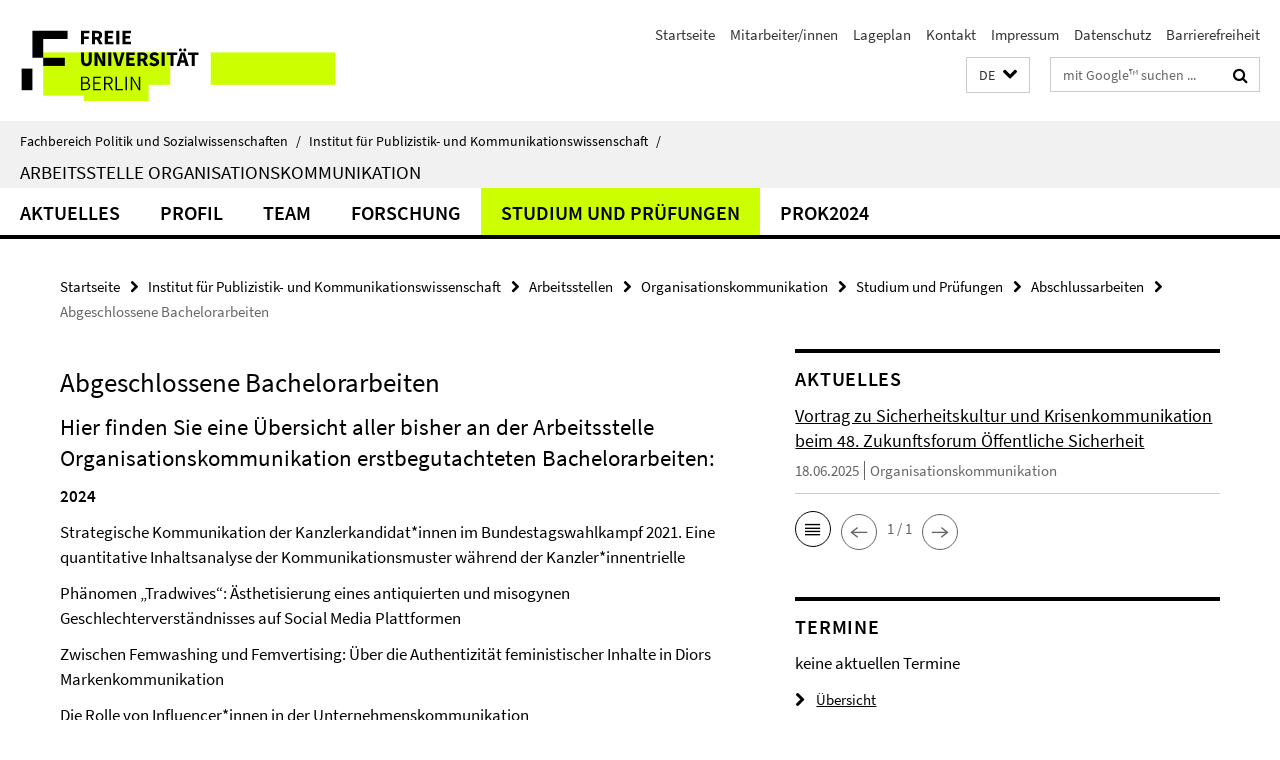

--- FILE ---
content_type: text/html; charset=utf-8
request_url: https://www.polsoz.fu-berlin.de/kommwiss/arbeitsstellen/organisationskommunikation/pruefungen/abschlussarbeiten/bachelorarbeiten/index.html
body_size: 19091
content:
<!DOCTYPE html><!-- rendered 2025-12-11 11:30:39 (UTC) --><html class="ltr" lang="de"><head><title>Abgeschlossene Bachelorarbeiten • Organisationskommunikation • Fachbereich Politik und Sozialwissenschaften</title><!-- BEGIN Fragment default/25092504/views/head_meta/39193099/1740651837?130102:1823 -->
<meta charset="utf-8" /><meta content="IE=edge" http-equiv="X-UA-Compatible" /><meta content="width=device-width, initial-scale=1.0" name="viewport" /><meta content="authenticity_token" name="csrf-param" />
<meta content="vVGnGReIdv6FFYAcHILIg2iyfhdchSYZ5hgg3kTGyTU=" name="csrf-token" /><meta content="Abgeschlossene Bachelorarbeiten" property="og:title" /><meta content="website" property="og:type" /><meta content="https://www.polsoz.fu-berlin.de/kommwiss/arbeitsstellen/organisationskommunikation/pruefungen/abschlussarbeiten/bachelorarbeiten/index.html" property="og:url" /><!-- BEGIN Fragment default/25092504/views/open_graph_image/23882996/1737124828?154056:20011 -->
<!-- END Fragment default/25092504/views/open_graph_image/23882996/1737124828?154056:20011 -->
<meta content="index,follow" name="robots" /><meta content="2014-06-11" name="dc.date" /><meta content="Abgeschlossene Bachelorarbeiten" name="dc.name" /><meta content="DE-BE" name="geo.region" /><meta content="Berlin" name="geo.placename" /><meta content="52.448131;13.286102" name="geo.position" /><link href="https://www.polsoz.fu-berlin.de/kommwiss/arbeitsstellen/organisationskommunikation/pruefungen/abschlussarbeiten/bachelorarbeiten/index.html" rel="canonical" /><!-- BEGIN Fragment default/25092504/views/favicon/23882996/1737124828?164023:72019 -->
<link href="/assets/default2/favicon-12a6f1b0e53f527326498a6bfd4c3abd.ico" rel="shortcut icon" /><!-- END Fragment default/25092504/views/favicon/23882996/1737124828?164023:72019 -->
<!-- BEGIN Fragment default/25092504/head/rss/false/23882996/1737124828?150149:22003 -->
<link href="https://www.polsoz.fu-berlin.de/news/index.rss?format=rss" rel="alternate" title="" type="application/rss+xml" /><!-- END Fragment default/25092504/head/rss/false/23882996/1737124828?150149:22003 -->
<!-- END Fragment default/25092504/views/head_meta/39193099/1740651837?130102:1823 -->
<!-- BEGIN Fragment default/25092504/head/assets/23882996/1737124828/?163503:86400 -->
<link href="/assets/default2/default_application-part-1-841e7928a8.css" media="all" rel="stylesheet" type="text/css" /><link href="/assets/default2/default_application-part-2-2267298c74.css" media="all" rel="stylesheet" type="text/css" /><script src="/assets/default2/application-781670a880dd5cd1754f30fcf22929cb.js" type="text/javascript"></script><!--[if lt IE 9]><script src="/assets/default2/html5shiv-d11feba7bd03bd542f45c2943ca21fed.js" type="text/javascript"></script><script src="/assets/default2/respond.min-31225ade11a162d40577719d9a33d3ee.js" type="text/javascript"></script><![endif]--><meta content="Rails Connector for Infopark CMS Fiona by Infopark AG (www.infopark.de); Version 6.8.2.36.82613853" name="generator" /><!-- END Fragment default/25092504/head/assets/23882996/1737124828/?163503:86400 -->
</head><body class="site-organisationskommunikation layout-size-L"><div class="debug page" data-current-path="/kommwiss/arbeitsstellen/organisationskommunikation/pruefungen/abschlussarbeiten/bachelorarbeiten/"><a class="sr-only" href="#content">Springe direkt zu Inhalt </a><div class="horizontal-bg-container-header nocontent"><div class="container container-header"><header><!-- BEGIN Fragment default/25092504/header-part-1/24056014/1748610207/?122347:86400 -->
<a accesskey="O" id="seitenanfang"></a><a accesskey="H" href="https://www.fu-berlin.de/" hreflang="" id="fu-logo-link" title="Zur Startseite der Freien Universität Berlin"><svg id="fu-logo" version="1.1" viewBox="0 0 775 187.5" x="0" y="0"><defs><g id="fu-logo-elements"><g><polygon points="75 25 156.3 25 156.3 43.8 100 43.8 100 87.5 75 87.5 75 25"></polygon><polygon points="100 87.5 150 87.5 150 106.3 100 106.3 100 87.5"></polygon><polygon points="50 112.5 75 112.5 75 162.5 50 162.5 50 112.5"></polygon></g><g><path d="M187.5,25h19.7v5.9h-12.7v7.2h10.8v5.9h-10.8v12.2h-7.1V25z"></path><path d="M237.7,56.3l-7.1-12.5c3.3-1.5,5.6-4.4,5.6-9c0-7.4-5.4-9.7-12.1-9.7h-11.3v31.3h7.1V45h3.9l6,11.2H237.7z M219.9,30.6 h3.6c3.7,0,5.7,1,5.7,4.1c0,3.1-2,4.7-5.7,4.7h-3.6V30.6z"></path><path d="M242.5,25h19.6v5.9h-12.5v6.3h10.7v5.9h-10.7v7.2h13v5.9h-20.1V25z"></path><path d="M269,25h7.1v31.3H269V25z"></path><path d="M283.2,25h19.6v5.9h-12.5v6.3h10.7v5.9h-10.7v7.2h13v5.9h-20.1V25z"></path></g><g><path d="M427.8,72.7c2,0,3.4-1.4,3.4-3.4c0-1.9-1.4-3.4-3.4-3.4c-2,0-3.4,1.4-3.4,3.4C424.4,71.3,425.8,72.7,427.8,72.7z"></path><path d="M417.2,72.7c2,0,3.4-1.4,3.4-3.4c0-1.9-1.4-3.4-3.4-3.4c-2,0-3.4,1.4-3.4,3.4C413.8,71.3,415.2,72.7,417.2,72.7z"></path><path d="M187.5,91.8V75h7.1v17.5c0,6.1,1.9,8.2,5.4,8.2c3.5,0,5.5-2.1,5.5-8.2V75h6.8v16.8c0,10.5-4.3,15.1-12.3,15.1 C191.9,106.9,187.5,102.3,187.5,91.8z"></path><path d="M218.8,75h7.2l8.2,15.5l3.1,6.9h0.2c-0.3-3.3-0.9-7.7-0.9-11.4V75h6.7v31.3h-7.2L228,90.7l-3.1-6.8h-0.2 c0.3,3.4,0.9,7.6,0.9,11.3v11.1h-6.7V75z"></path><path d="M250.4,75h7.1v31.3h-7.1V75z"></path><path d="M261,75h7.5l3.8,14.6c0.9,3.4,1.6,6.6,2.5,10h0.2c0.9-3.4,1.6-6.6,2.5-10l3.7-14.6h7.2l-9.4,31.3h-8.5L261,75z"></path><path d="M291.9,75h19.6V81h-12.5v6.3h10.7v5.9h-10.7v7.2h13v5.9h-20.1V75z"></path><path d="M342.8,106.3l-7.1-12.5c3.3-1.5,5.6-4.4,5.6-9c0-7.4-5.4-9.7-12.1-9.7H318v31.3h7.1V95.1h3.9l6,11.2H342.8z M325.1,80.7 h3.6c3.7,0,5.7,1,5.7,4.1c0,3.1-2,4.7-5.7,4.7h-3.6V80.7z"></path><path d="M344.9,102.4l4.1-4.8c2.2,1.9,5.1,3.3,7.7,3.3c2.9,0,4.4-1.2,4.4-3c0-2-1.8-2.6-4.5-3.7l-4.1-1.7c-3.2-1.3-6.3-4-6.3-8.5 c0-5.2,4.6-9.3,11.1-9.3c3.6,0,7.4,1.4,10.1,4.1l-3.6,4.5c-2.1-1.6-4-2.4-6.5-2.4c-2.4,0-4,1-4,2.8c0,1.9,2,2.6,4.8,3.7l4,1.6 c3.8,1.5,6.2,4.1,6.2,8.5c0,5.2-4.3,9.7-11.8,9.7C352.4,106.9,348.1,105.3,344.9,102.4z"></path><path d="M373.9,75h7.1v31.3h-7.1V75z"></path><path d="M394.4,81h-8.6V75H410V81h-8.6v25.3h-7.1V81z"></path><path d="M429.2,106.3h7.5L426.9,75h-8.5l-9.8,31.3h7.2l1.9-7.4h9.5L429.2,106.3z M419.2,93.4l0.8-2.9c0.9-3.1,1.7-6.8,2.5-10.1 h0.2c0.8,3.3,1.7,7,2.5,10.1l0.7,2.9H419.2z"></path><path d="M443.6,81h-8.6V75h24.3V81h-8.6v25.3h-7.1V81z"></path></g><g><path d="M187.5,131.2h8.9c6.3,0,10.6,2.2,10.6,7.6c0,3.2-1.7,5.8-4.7,6.8v0.2c3.9,0.7,6.5,3.2,6.5,7.5c0,6.1-4.7,9.1-11.7,9.1 h-9.6V131.2z M195.7,144.7c5.8,0,8.1-2.1,8.1-5.5c0-3.9-2.7-5.4-7.9-5.4h-5.1v10.9H195.7z M196.5,159.9c5.7,0,9.1-2.1,9.1-6.6 c0-4.1-3.3-6-9.1-6h-5.8v12.6H196.5z"></path><path d="M215.5,131.2h17.6v2.8h-14.4v10.6h12.1v2.8h-12.1v12.3h14.9v2.8h-18.1V131.2z"></path><path d="M261.5,162.5l-8.2-14c4.5-0.9,7.4-3.8,7.4-8.7c0-6.3-4.4-8.6-10.7-8.6h-9.4v31.3h3.3v-13.7h6l7.9,13.7H261.5z M243.8,133.9h5.6c5.1,0,8,1.6,8,5.9c0,4.3-2.8,6.3-8,6.3h-5.6V133.9z"></path><path d="M267.4,131.2h3.3v28.5h13.9v2.8h-17.2V131.2z"></path><path d="M290.3,131.2h3.3v31.3h-3.3V131.2z"></path><path d="M302.6,131.2h3.4l12,20.6l3.4,6.4h0.2c-0.2-3.1-0.4-6.4-0.4-9.6v-17.4h3.1v31.3H321l-12-20.6l-3.4-6.4h-0.2 c0.2,3.1,0.4,6.2,0.4,9.4v17.6h-3.1V131.2z"></path></g></g></defs><g id="fu-logo-rects"></g><use x="0" xlink:href="#fu-logo-elements" y="0"></use></svg></a><script>"use strict";var svgFLogoObj = document.getElementById("fu-logo");var rectsContainer = svgFLogoObj.getElementById("fu-logo-rects");var svgns = "http://www.w3.org/2000/svg";var xlinkns = "http://www.w3.org/1999/xlink";function createRect(xPos, yPos) {  var rectWidth = ["300", "200", "150"];  var rectHeight = ["75", "100", "150"];  var rectXOffset = ["0", "100", "50"];  var rectYOffset = ["0", "75", "150"];  var x = rectXOffset[getRandomIntInclusive(0, 2)];  var y = rectYOffset[getRandomIntInclusive(0, 2)];  if (xPos == "1") {    x = x;  }  if (xPos == "2") {    x = +x + 193.75;  }  if (xPos == "3") {    x = +x + 387.5;  }  if (xPos == "4") {    x = +x + 581.25;  }  if (yPos == "1") {    y = y;  }  if (yPos == "2") {    y = +y + 112.5;  }  var cssClasses = "rectangle";  var rectColor = "#CCFF00";  var style = "fill: ".concat(rectColor, ";");  var rect = document.createElementNS(svgns, "rect");  rect.setAttribute("x", x);  rect.setAttribute("y", y);  rect.setAttribute("width", rectWidth[getRandomIntInclusive(0, 2)]);  rect.setAttribute("height", rectHeight[getRandomIntInclusive(0, 2)]);  rect.setAttribute("class", cssClasses);  rect.setAttribute("style", style);  rectsContainer.appendChild(rect);}function getRandomIntInclusive(min, max) {  min = Math.ceil(min);  max = Math.floor(max);  return Math.floor(Math.random() * (max - min + 1)) + min;}function makeGrid() {  for (var i = 1; i < 17; i = i + 1) {    if (i == "1") {      createRect("1", "1");    }    if (i == "2") {      createRect("2", "1");    }    if (i == "3") {      createRect("3", "1");    }    if (i == "5") {      createRect("1", "2");    }    if (i == "6") {      createRect("2", "2");    }    if (i == "7") {      createRect("3", "2");    }    if (i == "8") {      createRect("4", "2");    }  }}makeGrid();</script><a accesskey="H" href="https://www.fu-berlin.de/" hreflang="" id="fu-label-link" title="Zur Startseite der Freien Universität Berlin"><div id="fu-label-wrapper"><svg id="fu-label" version="1.1" viewBox="0 0 50 50" x="0" y="0"><defs><g id="fu-label-elements"><rect height="50" id="fu-label-bg" width="50"></rect><g><polygon points="19.17 10.75 36.01 10.75 36.01 14.65 24.35 14.65 24.35 23.71 19.17 23.71 19.17 10.75"></polygon><polygon points="24.35 23.71 34.71 23.71 34.71 27.6 24.35 27.6 24.35 23.71"></polygon><polygon points="13.99 28.88 19.17 28.88 19.17 39.25 13.99 39.25 13.99 28.88"></polygon></g></g></defs><use x="0" xlink:href="#fu-label-elements" y="0"></use></svg></div><div id="fu-label-text">Freie Universität Berlin</div></a><h1 class="hide">Fachbereich Politik- und Sozialwissenschaften</h1><hr class="hide" /><h2 class="sr-only">Service-Navigation</h2><ul class="top-nav no-print"><li><a href="/index.html" rel="index" title="Zur Startseite von: Fachbereich Politik- und Sozialwissenschaften">Startseite</a></li><li><a href="/kommwiss/mitarbeiterliste/index.html" title="Mitarbeiter/innen und Lehrbeauftragte">Mitarbeiter/innen</a></li><li><a href="/kommwiss/lageplan/index.html" title="">Lageplan</a></li><li><a href="/kommwiss/kontakt/index.html" title="">Kontakt</a></li><li><a href="/kommwiss/impressum/index.html" title="">Impressum</a></li><li><a href="https://www.fu-berlin.de/$REDIRECTS/datenschutz.html" title="">Datenschutz</a></li><li><a href="https://www.fu-berlin.de/$REDIRECTS/barrierefreiheit.html" title="">Barrierefreiheit</a></li></ul><!-- END Fragment default/25092504/header-part-1/24056014/1748610207/?122347:86400 -->
<a class="services-menu-icon no-print"><div class="icon-close icon-cds icon-cds-wrong" style="display: none;"></div><div class="icon-menu"><div class="dot"></div><div class="dot"></div><div class="dot"></div></div></a><div class="services-search-icon no-print"><div class="icon-close icon-cds icon-cds-wrong" style="display: none;"></div><div class="icon-search fa fa-search"></div></div><div class="services no-print"><!-- BEGIN Fragment default/25092504/header/languages/24056014/1748610207/?133746:4027 -->
<div class="services-language dropdown"><div aria-haspopup="listbox" aria-label="Sprache auswählen" class="services-dropdown-button btn btn-default" id="lang" role="button"><span aria-label="Deutsch">DE</span><div class="services-dropdown-button-icon"><div class="fa fa-chevron-down services-dropdown-button-icon-open"></div><div class="fa fa-chevron-up services-dropdown-button-icon-close"></div></div></div><ul class="dropdown-menu dropdown-menu-right" role="listbox" tabindex="-1"><li aria-disabled="true" aria-selected="true" class="disabled" role="option"><a href="#" lang="de" title="Diese Seite ist die Deutschsprachige Version">DE: Deutsch</a></li><li role="option"><a class="fub-language-version" data-locale="en" href="#" hreflang="en" lang="en" title="English version">EN: English</a></li></ul></div><!-- END Fragment default/25092504/header/languages/24056014/1748610207/?133746:4027 -->
<!-- BEGIN Fragment default/25092504/header-part-2/24056014/1748610207/?004055:86400 -->
<div class="services-search"><form action="/_search/index.html" class="fub-google-search-form" id="search-form" method="get" role="search"><input name="ie" type="hidden" value="UTF-8" /><label class="search-label" for="search-input">Suchbegriffe</label><input autocomplete="off" class="search-input" id="search-input" name="q" placeholder="mit Google™ suchen ..." title="Suchbegriff bitte hier eingeben" type="text" /><button class="search-button" id="search_button" title="mit Google™ suchen ..." type="submit"><i class="fa fa-search"></i></button></form><div class="search-privacy-link"><a href="http://www.fu-berlin.de/redaktion/impressum/datenschutzhinweise#faq_06_externe_suche" title="Hinweise zur Datenübertragung bei der Google™ Suche">Hinweise zur Datenübertragung bei der Google™ Suche</a></div></div><!-- END Fragment default/25092504/header-part-2/24056014/1748610207/?004055:86400 -->
</div></header></div></div><div class="horizontal-bg-container-identity nocontent"><div class="container container-identity"><div class="identity closed"><i class="identity-text-parent-icon-close fa fa-angle-up no-print"></i><i class="identity-text-parent-icon-open fa fa-angle-down no-print"></i><div class="identity-text-parent no-print"><a class="identity-text-parent-first" href="/index.html" rel="index" title="Zur Startseite von: ">Fachbereich Politik und Sozialwissenschaften<span class="identity-text-separator">/</span></a><a class="identity-text-parent-second" href="/kommwiss/index.html" rel="" title="Zur Startseite von: ">Institut für Publizistik- und Kommunikationswissenschaft<span class="identity-text-separator">/</span></a></div><h2 class="identity-text-main"><a href="/kommwiss/arbeitsstellen/organisationskommunikation/index.html" title="Zur Startseite von:  Arbeitsstelle Organisationskommunikation">Arbeitsstelle Organisationskommunikation</a></h2></div></div></div><!-- BEGIN Fragment default/25092504/navbar-wrapper-ajax/0/24056014/1748610207/?132348:3600 -->
<div class="navbar-wrapper cms-box-ajax-content" data-ajax-url="/kommwiss/arbeitsstellen/organisationskommunikation/index.html?comp=navbar&amp;irq=1&amp;pm=0"><nav class="main-nav-container no-print" style=""><div class="container main-nav-container-inner"><div class="main-nav-scroll-buttons" style="display:none"><div id="main-nav-btn-scroll-left" role="button"><div class="fa fa-angle-left"></div></div><div id="main-nav-btn-scroll-right" role="button"><div class="fa fa-angle-right"></div></div></div><div class="main-nav-toggle"><span class="main-nav-toggle-text">Menü</span><span class="main-nav-toggle-icon"><span class="line"></span><span class="line"></span><span class="line"></span></span></div><ul class="main-nav level-1" id="fub-main-nav"><li class="main-nav-item level-1 has-children" data-index="0" data-menu-item-path="#" data-menu-shortened="0"><a class="main-nav-item-link level-1" href="#" title="loading...">Aktuelles</a><div class="icon-has-children"><div class="fa fa-angle-right"></div><div class="fa fa-angle-down"></div><div class="fa fa-angle-up"></div></div><div class="container main-nav-parent level-2" style="display:none"><p style="margin: 20px;">loading... </p></div></li><li class="main-nav-item level-1 has-children" data-index="1" data-menu-item-path="#" data-menu-shortened="0"><a class="main-nav-item-link level-1" href="#" title="loading...">Profil</a><div class="icon-has-children"><div class="fa fa-angle-right"></div><div class="fa fa-angle-down"></div><div class="fa fa-angle-up"></div></div><div class="container main-nav-parent level-2" style="display:none"><p style="margin: 20px;">loading... </p></div></li><li class="main-nav-item level-1 has-children" data-index="2" data-menu-item-path="#" data-menu-shortened="0"><a class="main-nav-item-link level-1" href="#" title="loading...">Team</a><div class="icon-has-children"><div class="fa fa-angle-right"></div><div class="fa fa-angle-down"></div><div class="fa fa-angle-up"></div></div><div class="container main-nav-parent level-2" style="display:none"><p style="margin: 20px;">loading... </p></div></li><li class="main-nav-item level-1 has-children" data-index="3" data-menu-item-path="#" data-menu-shortened="0"><a class="main-nav-item-link level-1" href="#" title="loading...">Forschung</a><div class="icon-has-children"><div class="fa fa-angle-right"></div><div class="fa fa-angle-down"></div><div class="fa fa-angle-up"></div></div><div class="container main-nav-parent level-2" style="display:none"><p style="margin: 20px;">loading... </p></div></li><li class="main-nav-item level-1 has-children" data-index="4" data-menu-item-path="#" data-menu-shortened="0"><a class="main-nav-item-link level-1" href="#" title="loading...">Studium und Prüfungen</a><div class="icon-has-children"><div class="fa fa-angle-right"></div><div class="fa fa-angle-down"></div><div class="fa fa-angle-up"></div></div><div class="container main-nav-parent level-2" style="display:none"><p style="margin: 20px;">loading... </p></div></li><li class="main-nav-item level-1 has-children" data-index="5" data-menu-item-path="#" data-menu-shortened="0"><a class="main-nav-item-link level-1" href="#" title="loading...">PROK2024</a><div class="icon-has-children"><div class="fa fa-angle-right"></div><div class="fa fa-angle-down"></div><div class="fa fa-angle-up"></div></div><div class="container main-nav-parent level-2" style="display:none"><p style="margin: 20px;">loading... </p></div></li></ul></div><div class="main-nav-flyout-global"><div class="container"></div><button id="main-nav-btn-flyout-close" type="button"><div id="main-nav-btn-flyout-close-container"><i class="fa fa-angle-up"></i></div></button></div></nav></div><script type="text/javascript">$(document).ready(function () { Luise.Navigation.init(); });</script><!-- END Fragment default/25092504/navbar-wrapper-ajax/0/24056014/1748610207/?132348:3600 -->
<div class="content-wrapper main horizontal-bg-container-main"><div class="container breadcrumbs-container nocontent"><div class="row"><div class="col-xs-12"><div class="box breadcrumbs no-print"><p class="hide">Pfadnavigation</p><ul class="fu-breadcrumb"><li><a href="/index.html">Startseite</a><i class="fa fa-chevron-right"></i></li><li><a href="/kommwiss/index.html">Institut für Publizistik- und Kommunikationswissenschaft</a><i class="fa fa-chevron-right"></i></li><li><a href="/kommwiss/arbeitsstellen/index.html">Arbeitsstellen</a><i class="fa fa-chevron-right"></i></li><li><a href="/kommwiss/arbeitsstellen/organisationskommunikation/index.html">Organisationskommunikation</a><i class="fa fa-chevron-right"></i></li><li><a href="/kommwiss/arbeitsstellen/organisationskommunikation/pruefungen/index.html">Studium und Prüfungen</a><i class="fa fa-chevron-right"></i></li><li><a href="/kommwiss/arbeitsstellen/organisationskommunikation/pruefungen/abschlussarbeiten/index.html">Abschlussarbeiten</a><i class="fa fa-chevron-right"></i></li><li class="active">Abgeschlossene Bachelorarbeiten</li></ul></div></div></div></div><div class="container"><div class="row"><main class="col-m-7 print-full-width"><!--skiplink anchor: content--><div class="fub-content fub-fu_basis_ordner"><a id="content"></a><div class="box box-standard-body box-standard-body-cms-7"><h1>Abgeschlossene Bachelorarbeiten</h1><!-- BEGIN Fragment default/25092504/content_media/39193099/1740651837/39193099/1740651837/?124040:601 -->
<!-- END Fragment default/25092504/content_media/39193099/1740651837/39193099/1740651837/?124040:601 -->
<div class="editor-content hyphens"><h2>Hier finden Sie eine Übersicht aller bisher an der Arbeitsstelle Organisationskommunikation erstbegutachteten Bachelorarbeiten:</h2>
<p><strong>2024</strong></p>
<p>Strategische Kommunikation der Kanzlerkandidat*innen im Bundestagswahlkampf 2021. Eine quantitative Inhaltsanalyse der Kommunikationsmuster während der Kanzler*innentrielle</p>
<p>Phänomen „Tradwives“: Ästhetisierung eines antiquierten und misogynen Geschlechterverständnisses auf Social Media Plattformen</p>
<p>Zwischen Femwashing und Femvertising: Über die Authentizität feministischer Inhalte in Diors Markenkommunikation</p>
<p>Die Rolle von Influencer*innen in der Unternehmenskommunikation</p>
<p>Die Rhetorische Arena während der Energiekrise 2022. Eine qualitative Inhaltsanalyse der Krisenkommunikation am Fallbeispiel des Energiekonzerns Uniper</p>
<p>Scansis in der Modeindustrie: Wenn Werbekampagnen zu moralischer Empörung führen</p>
<p>Strategischer Einsatz von Podcasts in der Verbandskommunikation: eine vergleichende Analyse des Kommunikationsmanagements von Podcasts in der Automobilindustrie</p>
<p>Die Kommunikation von kommunalen Behörden über die sozialen Medien. Was kennzeichnet die Kommunikation der kommunalen Behörden (Ober–) Bürgermeister*innen und deren Kommunikationsverantwortlichen) über die sozialen Medien seit der Corona-Pandemie?</p>
<p>Nachhaltigkeitskommunikation von Greenfluencer*innen. Eine systematische Literaturanalyse</p>
<p>Krisenkommunikation des öffentlich-rechtlichen Rundfunks: Wie gestaltete sich die Krisenkommunikation der ARD und der Linguistin Elisabeth Wehling in Bezug auf das geleakte Framing-Manual?</p>
<p>Krisen- und Erfolgskommunikation von Trainern im professionellen Handballsport</p>
<p>Framing des Themas Migration im Kontext der deutschen Migrationspolitik durch AfD und CDU/CSU. Eine vergleichende Inhaltsanalyse der Wahlprogramme zur Bundestagswahl 2017</p>
<p>Online-Hochschulkommunikation auf Instagram im Fokus. Eine quantitative Inhaltsanalyse des Instagram-Auftritts der drei renommiertesten Berliner Universitäten</p>
<p>Soziale Medien als Einflussfaktoren. Eine quantitative Inhaltsanalyse zur Wahlkampfkommunikation der Spitzenkandidat:innen auf Instagram bei den Bundestagswahlen 2021</p>
<p>Immer mehr Gegenwind? Zur sozialen Akzeptanz von Offshore-Windenergie in Deutschland und UK sowie ihrer Bedeutung für Unternehmenskommunikation</p>
<p>Museumsmarketing, Museumskommunikation und soziale Medien. Eine literaturbasierte Analyse der Nutzung sozialer Medien innerhalb der strategischen Kommunikation von Museen</p>
<p>Agonistische Diskurssstrukturen. Eine inhaltsanalytische Untersuchung der Instagram- und Facebook-Kommentare eines Posts der true fruits GmbH zur Bundestagswahl 2021</p>
<p>‚Kauft nicht bei Juden‘? Eine Diskursanalyse zu strategischem Framing in der politischen Kommunikation der BDS-Bewegung</p>
<p>Anwendung der Ansätze der visuellen Kommunikationsforschung auf die strategische Kommunikationsforschung</p>
<p>Change-Kommunikation in der öffentlichen Verwaltung Berlin – die begleitende Kommunikation in einer organisatorischen Veränderung. Eine qualitative Untersuchung</p>
<p><strong><br /></strong></p>
<p><strong>2023</strong></p>
<p>Welche Faktoren identifiziert die empirische Forschung für Unternehmen hinsichtlich einer wirksamen Nachhaltigkeitskommunikation im Rahmen ihrer CSR-Strategie?</p>
<p>Personal Branding Strategien von Influencer*innen im Infobusiness: Ein Vergleich anhand der Personalisierungsthese</p>
<p>Einsatz von Influencer*innen für die CSR-Kommunikation von Unternehmen</p>
<p>Wandel der internen Unternehmenskommunikation in Zeiten von COVID-19</p>
<p>Eine quantitative Untersuchung strategischen Framings von Greenwashing durch Asset-Owner und Asset-Manager als Mittel erfolgreicher Finanzkommunikation in deutschen Publikumszeitungen zur Reduzierung von Vertrauensverlusten in nachhaltige Finanzprodukte</p>
<p>Kommunikationsstrategien bei der organisationalen Krisenbewältigung. Ein systematisches Literaturreview zur (Nicht-) Anwendung von Forschungsempfehlungen in der Praxis‘</p>
<p>‘Gutes tun – gut erzählt?‘ Die Wirkung von Storytelling in der CSR-Kommunikation und Implikationen für die CSR-Kommunikation von Luxusmarken</p>
<p>Die EU im Fokus? – Eine Analyse der Wahlkampf Kommunikation proeuropäischer Parteien auf Twitter bei den Bundestagswahlen 2017 und 2021</p>
<p>Krisenkommunikation bei kontroversen Firmenübernahmen. Eine Inhaltsanalyse der Krisenkommunikation der Bayer AG zur Übernahme von Monsanto auf Twitter</p>
<p>Welche Rolle trägt die europäische Kommission für eine europäische Öffentlichkeit? Eine Analyse der öffentlichen Kommunikation der Europäischen Kommission</p>
<p>Das große Erwachen‘ – COMPACT im spirituellen Kampf gegen konstruierte Feindbilder. Eine qualitative Inhaltsanalyse</p>
<p>Communication in the pre-deal stage of M&amp;As: How organizational members deal with rumors and information leakages. A literature analysis of managerial and employee communication approaches</p>
<p>Digitale Meinungsführerschaft und Mode - Wie lässt sich die parasoziale Beziehung zwischen Fashion-Influencer*innen und deren Follower*innen auf Instagram im Zeitalter von Fast Fashion beschreiben? (Erstgutachten J. Polterauer)</p>
<p>Analyse von Frames in der Klimakommunikation zivilgesellschaftlicher Akteure (Erstgutachten J. Polterauer)</p>
<p><strong>2022</strong></p>
<p>Greenwashing und Transparenz in der strategischen Unternehmenskommunikation – inwieweit kann Transparenz Greenwashing im Kontext der Corporate Social Responsibility verhindern?</p>
<p>Vergleich der journalistischen Kommunikation in Autokratien und Demokratien am Beispiel des Ukrainekrieges</p>
<p>Welche Funktionen und Konsequenzen haben Klatsch und Gerüchte in Organisationen? Ein Blick in ein diffuses Forschungsgebiet</p>
<p>‘Scholz packt das an.‘ – eine Analyse der SPD-Wahlplakate zur Bundestagswahl 2021</p>
<p>Strategisches Framing in Gesundheitskampagnen. Gewinn- und Verlustframing als Teil von Gesundheitskampagnen zu Hautkrebs und Hautkrebsrisiken</p>
<p>Die Auswirkungen von Shitstorm in den sozialen Medien auf die strategische Unternehmenskommunikation</p>
<p>CSR-Kommunikation im Wandel? Eine qualitative Befragung am Beispiel der Kosmetikbranche in Zeiten der Corona-Pandemie</p>
<p>Die Veränderung der internen Unternehmenskommunikation von Coca-Cola Deutschland in Zeiten der COVID-19-Pandemie – eine qualitative Studie mit Fokus auf die Sicht-weisen und Wahrnehmungen der Mitarbeiter*innen (Erstgutachten O. Raaz)</p>
<p>Neue Medien, alte Definitionen? Überprüfung von Werbedefinitionen in Forschung und Praxis im deutschsprachigen Raum (Erstgutachten O. Raaz)</p>
<p>Social Media als Dialogversprechen für Organisationen: Potenziale vs. Realität – eine systematische Literaturanalyse. (Erstgutachten O. Raaz)</p>
<p>Wie wird die Glaubwürdigkeit von ‚grünem Marketing‘ gemessen? – Die wachsende Bedeutung von Nachhaltigkeit in der Kommunikation von Unternehmen (Erstgutachten O. Raaz)</p>
<p>Wie entwickelten sich die ukrainischen Medien im Zeitraum von 1991 bis heute mit Hinblick auf die gegenwärtige Kriegssituation (Erstgutachten O. Raaz)</p>
<p><strong>2021</strong></p>
<p>Authenticity in Crisis Communication exemplified by Airbnb“ 2021</p>
<p style="text-align: left;" align="center">Die öffentliche Kommunikation über Zoonosen in der strategischen Wissenschaftskommunikation. Drei Bundesinstitute unter dem <em>One-Health-Konzept</em></p>
<p style="text-align: left;" align="center">Employer Branding: Chancen und Herausforderungen beim Einsatz von Social Media Kommunikation</p>
<p>Interne Unternehmenskommunikation. Flache Hierarchie in jungen Unternehmen</p>
<p>Krisenkommunikation von Organisationen als Reaktion auf Desinformationen im digitalen Zeitalter. Die Bedeutung und Gefahren von Desinformationen im digitalen Zeitalter für Organisationen und der wirksame Umgang mit ihnen in der Krisenkommunikation</p>
<p>Mit der Handykamera in die Charts – die Nutzung von TikTok für die strategische Social-Media-Kommunikation in der Musikindustrie am Beispiel von Musiker*innen des Labels Polydor/Island</p>
<p>Communicating Corporate Sustainability on Social Media. A Literature Analysis of the Role of Twitter in Communicating Sustainability and its Implications on Corporate Greenwashing (Erstgutachten J. Polterauer)</p>
<p>Eine Diskussion des empirischen Forschungsstandes. Glaubwürdigkeitsfaktoren von Corporate Social Responsibility (CSR) - Berichten. (Erstgutachten J. Polterauer)</p>
<p>Die Bedeutung von digitaler Medienkompetenz für die Resilienz gegenüber Desinformation - eine systematische Analyse des aktuellen Forschungsstandes (Erstgutachten J. Polterauer)</p>
<p><strong>2020</strong></p>
<p style="text-align: left;">Die Krisenkommunikation von Boeing in den Fällen der Flugzeugabstürze des Typen 737 Max</p>
<p>Erfolgskriterien für wirksame Krisenkommunikation. PR-Evaluation am Beispiel der Krisenkommunikation von VW im Dieselskandal</p>
<p>‘Hauptsache, Sie haben ihn!‘ - Framing-Strategien in der Gesundheitskommunikation als Chance für Organspendekampagnen?</p>
<p>Public Diplomacy der Botschaft der Republik Bulgarien in Berlin, Deutschland</p>
<p>Polizeiliche Krisenkommunikation via Twitter. Eine Inhaltsanalyse der Tweets der Berliner Polizei zum Terroranschlag am Breitscheidplatz im Dezember 2016</p>
<p>Richtlinien der PR-Ethik im deutschsprachigen Raum. Kodizes der Institutionen in Deutschland, Österreich und der Schweiz im Vergleich (Erstgutachten J. Polterauer)</p>
<p>Wie unterscheidet sich Greenwashing von Nachhaltigkeitskommunikation? Eine Gegenüberstellung beider Kommunikationskonzepte unter Berücksichtigung zweier PR-Strategien in der Textilindustrie am Beispiel von Nachhaltigkeitsberichten der H&amp;M Group und Armedangels. (Erstgutachten J. Polterauer)</p>
<p>Probably the best… ?“ Eine Untersuchung der Rezipientenwahrnehmung von Corporate Social Responsibility am Beispiel Bierwerbung (Erstgutachten J. Polterauer)</p>
<p>Strategische PR im Sport: Wie strategisch ist die PR der Eisbären Berlin? (Erstgutachten J. Polterauer)</p>
<p>Die Einflussnahme von CSR-Aktivitäten als Teil einer Employer Branding Strategie zur Personalbeschaffung in Tourismusunternehmen (Erstgutachten J. Polterauer)</p>
<p>Corporate Social Responsibility in der Organisationskommunikation: Institutionalisierung von CSR-Kommunikation bei Unternehmen (Erstgutachten J. Polterauer)</p>
<p><strong>2019</strong></p>
<p>Wie können kulturelle Identitäten durch mediale Praxis in PR-Organisationen ausgebildet werden?</p>
<p style="text-align: left;" align="center">Mitarbeitendenbindung in non-profit NGO’s</p>
<p style="text-align: left;" align="center">Kino vs. nichtlineare Bewegtbildangebote im Internet: eine Untersuchung der Nutzungsmotive des Filmkonsums bei jungen Erwachsenen auf Basis des Uses-and-Gratifications-Approach</p>
<p style="text-align: left;" align="center">Die Messbarkeit von Influencer Relations bei Unternehmen</p>
<p style="text-align: left;" align="center">Agenda Surfing als CSR-Kommunikationsstrategie. Eine Untersuchung der CSR-Kampagnen von SKYY Vodka 2017 und 2018 auf der Basis von leitfadengestützten Experteninterviews</p>
<p style="text-align: left;" align="center">Social Media als Instrument des Reputationsmanagements von Unternehmen</p>
<p>Verschwörungstheoretisches Framing. Beschreibung eines strategischen Verschwörungsframes am Beispiel Klimawandelleugnung</p>
<p style="text-align: left;" align="center">Podcasts als Form der externen Unternehmenskommunikation. Ein Vergleich zweier Unternehmenspodcasts anhand ausgewählter Charakteristika der Online-Kommunikation</p>
<p style="text-align: left;" align="center">Das Meinungsführerkonzept in der strategischen Gesundheitskommunikation</p>
<p style="text-align: left;" align="center">Der Einfluss von Twitter auf die traditionelle Agenda-Setting-Theorie –  Agenda Setting von unten</p>
<p style="text-align: left;" align="center">Krisenkommunikation von Automobilherstellern während Rückrufaktionen</p>
<p>Friedensjournalismus: eine normative Utopie?</p>
<p>#NutellaGate. Die Reaktion der Verbraucher*innen auf die Rezepturänderung von Nutella</p>
<p>Framing in Kampagnen der Verkehrssicherheit. Eine Analyse von zwei Kampagnen gegen Trunkenheit am Steuer (Betreuung Caroline von Samson-Himmelstjerna)</p>
<p><strong>2018</strong></p>
<p>Wahlkampfstrategien von AfD und NSDAP im Vergleich. Inwieweit bestehen Gemeinsamkeiten und Unterschiede zwischen den beiden Parteien in der Darstellung von Minderheiten auf Wahlplakaten?</p>
<p>Nation Branding im Spannungsfeld von PR-Ethik und PR-Moral. Eine Fallstudie zur Vernetzung von Kasachstan mit britischen PR-Agenturen</p>
<p>Die Corporate-Social-Responsibility-Kommunikationsstrategie von Volkswagen USA vor und nach dem Abgasskandal</p>
<p>Die Rolle von Social Media in der Krisenkommunikation von Unternehmen</p>
<p>Gender als Marketing-Instrument: Diskursanalytische Perspektiven auf genderspezifisches Marketing<strong><br /></strong></p>
<p>Von ‚Gib Aids keine Chance‘ zu ‚Liebesleben‘ – wie und warum hat sich die Kampagne der BZgA in den letzten 30 Jahren verändert?</p>
<p>Vergleichende Betrachtung von Webseiteninhalten unterschiedlicher Organisationen am Beispielthema 'seltene Erkrankungen': eine Online-Inhaltsanalyse (Betreuung Caroline von Samson-Himmelstjerna)</p>
<p><strong>2017</strong></p>
<p>Corporate Social Responsibility in der Luxusindustrie – kulturelle Besonderheiten   der Kommunikation von unternehmerischer Verantwortung von Luxusunternehmen in China</p>
<p>Medienberichterstattung in Deutschland aus vergleichender Perspektive. Qualitative Inhaltsanalyse von „Süddeutsche“ und „N24“ am Beispiel von Wikileaks</p>
<p>Identitätsbildende und Orientierung schaffende kognitive Prozesse in sich wandelnden Managementstrukturen. Sensemaking und Organisieren im Kontext des organisationalen Selbstmanagements<strong><br /></strong></p>
<p>Die Institutionalisierung des Wissenschaftswettstreits: Wie wird das Format des Science Slams in der organisationalen Wissenschaftskommunikation genutzt?</p>
<p>Der Einfluss eines digitalen Shitstorms auf die Unternehmensreputation. Strategien und Auswirkungen erfolgreicher online-Krisenkommunikation – welchen Einfluss hat ein digitaler Shitstorm in sozialen Netzwerken auf die Reputation eines Unternehmens?</p>
<p>Konsumorientierter Feminismus als Marketinginstrument. Der Gebrauch von feministischer Bild- und Werbesprache zu Konsumzwecken - am Beispiel von H &amp; M und Always</p>
<p>Soziale Medien im Wahlkampf – Zünglein an der Waage oder Schlüssel zum Erfolg? Inwiefern können Parteien und Politiker*innen in Deutschland durch soziale Medien im Wahlkampf potentielle Wähler*innen erreichen und beeinflussen?</p>
<p>Nation Branding als Instrument zur Steigerung der Wettbewerbsfähigkeit von Nationen</p>
<p>Visuelle Selbstdarstellung - Personalisierung von Bundestagsabgeordneten am Beispiel Instagram (Betreuung Jan Niklas Kocks)</p>
<p>Welche Methoden aus den Bereichen Coaching und Mediation bieten sich im Hinblick auf die Motivation von Mitarbeitern in Unternehmen an?</p>
<p>Constructing Gender through Brand Communication. How can Brand Communication influence Gender Depiction in Society? A critical analysis based on Social Constructivism</p>
<p>Krisenkommunikation im Social Media Kontext. Welche Möglichkeiten ergeben sich aus der Nutzung von Social Media für die Krisenkommunikation von Organisationen? Unter welchen Bedingungen sollte dies stattfinden?</p>
<p>Strategische Botschaftengestaltung in der Umweltkommunikation. Wirkung und Effektivität von Gain und Loss Frames sowie psychologischer Distanz</p>
<p>Zum Einfluss nationaler Kulturen auf internationale Werbung</p>
<p>Medialisierung aus institutionalistischer Perspektive. Eine kommunikationssoziologische Analyse struktureller Medialisierungseinflüsse auf die Organisationskommunikation</p>
<p>Probleme in der Wissenschaftskommunikation außeruniversitärer Einrichtungen: Welche crossmedialen Ansätze in der Wissenschafts-PR können Lösungen bieten?</p>
<p>Lasswell 2.0. Eine Literaturanalyse zur Relevanz der Modifikation theoretischer Ansätze hinsichtlich Online-Medien in der Krisenkommunikation am Praxisbeispiel des Germanwings-<br /> Absturzes, Flug 4U 9525</p>
<p>Audiovisuelles Storytelling als Werkzeug der externen Unternehmenskommunikation</p>
<p>Political communication and the online sphere: How modern technologies affect the access to political information online (Betreuung Jan Niklas Kocks)</p>
<p>Social Media in der politischen Krisenkommunikation. Wie verändern Social Media die Media Relations in der politischen Krisenkommunikation?</p>
<p>Social Media in der Krisenkommunikation von Unternehmen. Eine Analyse der Forschung zu möglichen Channel Effects</p>
<p>Theorie der Meinungsführerschaft und die Rolle von Prominenten in der Flüchtlingsthematik 2015/16 – können die Moderatoren Joko und Klaas die Funktion als Meinungsführer einnehmen?</p>
<p>Social Media &amp; Luxusmarken. Eine Literaturanalyse zur Bedeutung von Social Media für die Markenkommunikation von Luxusgütern</p>
<p><strong>2016</strong></p>
<p>Communicating Change. Anforderungen an die interne Kommunikation von Unternehmen in Veränderungsprozessen</p>
<p>Die Reputationswirkung von Corporate Social Responsibility</p>
<p>Wahlkampfkommunikation in sozialen Medien: Die Rolle der sozialen Medien Twitter und Facebook in der deutschen Wahlkampfkommunikation (Betreuung Jan Niklas Kocks)</p>
<p>Kein Anschluss unter dieser Nummer? Responsive Abgeordnetenkommunikation auf kommunaler Ebene. Ein Experteninterview mit Doktor Clara West, MdA Berlin</p>
<p>Can Trump make Facebook great again? Eine Inhaltsanalyse der Facebook-Kommunikation Donald Trumps im US-Präsidentschaftswahlkampf 2016</p>
<p>Herausforderungen für die Krisenkommunikation von Unternehmen in öffentlicher Hand. Eine Untersuchung am Beispiel der Flughafen Berlin Brandenburg GmbH</p>
<p>'In data lie opportunities – work them!’: The advantages of data mining on big data for strategic communication</p>
<p>Corporate Social Responsibility als Instrument des Stakeholdermanagements. Ein Legitimationsversuch der Bekleidungsindustrie?</p>
<p>PR im Vatikan – 90 Jahre strategische Kommunikation im Wechsel der Päpste</p>
<p>PR in 140 Zeichen? – Twitter als Instrument der externen Unternehmenskommunikation</p>
<p>Krisenkommunikation im kritischen Blick der Medien. Eine Untersuchung der medialen Bewertung von Krisenkommunikationsstrategien am Beispiel des Luftfahrtunglücks des Unternehmens ‚Lufthansa‘ im März 2015</p>
<p>Krisenkommunikation von Airlines. Strategische Lösungsansätze für die kommunikativen Herausforderungen nach Flugunfällen</p>
<p>‘Damned if you do, damned if you don’t‘: CSR in der Modebranche. Ein Vergleich zwischen den CSR-Aktivitäten von Luxusmarken und Billigketten im Fall von Gucci und H&amp;M</p>
<p>Facebook – eine Chance für die politische Kommunikation? Eine Gegenüberstellung der Vorstellungen und Motive von Politiker*innen und ihrem beobachtbaren Nutzungsverhalten</p>
<p>Deliberative Regierungskommunikation? Eine exemplarische Untersuchung der Anschlusskommunikation auf der Facebook-Seite der Bundesregierung unter demokratietheoretischen Aspekten</p>
<p>Politische Krisenkommunikation. Eine Literatursynopse zur Verwendung von Ansätzen der organisationalen Krisenkommunikation in der politischen Skandalkommunikation</p>
<p>Dialogorientierung von Corporate Blogs. Entwicklung eines Instruments zur inhaltsanalytischen Untersuchung der Dialogorientierung von Corporate Blogs</p>
<p>Fear appeals and health campaigns. A literature-based study of fear appeals from a communicator perspective (Betreuung Viorela Dan)</p>
<p>Safer-Sex Empowerment von Frauen. Die Rolle der Botschaft in Gesundheitskampagnen zu STDs (Betreuung Viorela Dan)</p>
<p>Gegenöffentlichkeit im Neoliberalismus – von einer entschwindenden Möglichkeit</p>
<p>Eine qualitative Medienresonanzanalyse der Medienberichterstattung zum Thema Trainerwechsel vom Bundesligist BVB Dortmund in ausgewählten deutschen Tageszeitungen</p>
<p>Framing sexual abuse of United Nations Peacekeepers - A case-study based content analysis of UN crisis communication and international newspaper coverage</p>
<p>Visual communication and visual platforms in online organisational communication</p>
<p>Chancen und Risiken der Zusammenarbeit mit Opinion Leaders im Social Web</p>
<p>Wenn Gesundheitskampagnen ihr Ziel verfehlen: Eine Analyse empirischer Ergebnisse zur Stigmatisierung durch HIV-Gesundheitskampagnen (Betreuung Viorela Dan). Ausgezeichnet mit dem <a href="http://www.polsoz.fu-berlin.de/kommwiss/alumni/absolventenverabschiedungen/wise_2015_16_1/index.html" target="_blank" title="Förderpreis der Freunde der Publizistik">Förderpreis der <em>Freunde der Publizistik</em> </a>2015/2016.</p>
<p><strong>2015</strong></p>
<p>Der Stakeholder-Ansatz im Social Entrepreneurship</p>
<p>Blogger Relations – kritische Betrachtung der Instrumentalisierung von Online-Meinungsführern in der PR-Arbeit</p>
<p>Public Diplomacy durch Dokumentarfilme am Beispiel Chinas</p>
<p>Valuable content or advertising in disguise: To what extent can content marketing provide quality information to the public and what effect does it have on the mass media?</p>
<p>Das Dilemma der ethischen PR-Arbeit? Kommunikation von CSR-Aktivitäten und ihre Wirkung auf die Stakeholder am Beispiel des Modeunternehmens H&amp;M</p>
<p>CSR und das Frauenbild in der Werbung. Die Überzeugungskraft der CSR in Doves feministischer Werbekampagne ‚Real Beauty´</p>
<p><strong>2014</strong></p>
<p>Digital Public Affairs - der Weg ins Netz als Voraussetzung für zukunftsfähige politische Interessenvertretung?</p>
<p>Furcht und Humor in Gesundheitskampagnen: Eine Befragungsstudie zur Untersuchung der Kombination von Furcht- und Humorappellen in Gesundheitskampagnen (Betreuung Viorela Dan)</p>
<p>CEOs als Stars oder Versager: Personalisierung in der CEO-Kommunikation. Reputationsorientierte Personalisierungsstrategien und ihre Erfolgschancen im Vergleich (Betreuung Jan Niklas Kocks)</p>
<p>Die Medialisierung der Politik - Eine Analyse der Medienberichterstattung des Spiegels über Karl-Theodor zu Guttenberg  (Betreuung Jan Niklas Kocks)</p>
<p>The Impact of Globalization on Public Relations: Challenges and Theoretical Basis for Practice</p>
<p>Die Krisenkommunikation des ADAC im Zuge des Manipulationsskandals um den Automobilpreis Gelber Engel</p>
<p>Erkenntnisse empirischer Forschung zum möglichen Einfluss von Impfkampagnen. Ergebnisse empirischer Studien der letzten 10 Jahre über Präventionskampagnen im Bereich Impfung</p>
<p>Botschaften in präventiven Gesundheitskampagnen. Gestaltungs- und Wirkungspotenziale in der Fachliteratur und deren Übertragbarkeit in die Praxis (Betreuung Viorela Dan)</p>
<p>Erotische Appelle in Gesundheitskampagnen. Untersuchung der persuasiven Wirkung eines erotischen Krebspräventionsvideos auf Männer und Frauen anhand eines interdisziplinären Ansatzes (Betreuung Viorela Dan)</p>
<p><strong>2013</strong></p>
<p>Rechtspopulismus 2.0 (Betreuung Jan Niklas Kocks)</p>
<p>MarkenWelt - eine Literaturanalyse zu kulturellen Einflüssen in der internationalen Markenkommunikation</p>
<p>Krisenkommunikationsstrategien des Flughafens Berlin Brandenburg</p>
<p>Konfliktpotenziale in Beratungsprozessen. PR-Beratung und Unternehmensberatung im Vergleich</p>
<p>Web 2.0 in der Hochschulkommunikation am Beispiel des Social Media Einsatzes der Freien Universität Berlin</p>
<p>Wowereit versus Mehdorn. Eine Medienresonanzanalyse des Flughafens Berlin</p>
<p>Online-PR politischer Parteien. Die Piratenpartei als Vorreiter im Web 2.0?</p>
<p>Wie künstlich ist Kunstjournalismus? Eine Input-Output-Analyse der Berichterstattung über die DOCUMENTA 13</p>
<p>Strategien der internen Organisationskommunikation in Change Management Prozessen: Vertrauen vs. Verunsicherung<strong><br /></strong></p>
<p>Unbestätigten Berichten zufolge. Über die Relevanz von Gerüchten für die Organisationskommunikation</p>
<p>Like, Post &amp; Share. Potenziale einer Content-Strategie für die Bindung und das Engagement der Facebook User für „Vodka23“ im Rahmen des strategischen Kommunikationsmanagements</p>
<p>Künstlerberatung in der Musikindustrie. Eine systemtheoretische Betrachtungsweise von PR</p>
<p>Die Legitimation von Unternehmen durch interne Kommunikation – ein Vergleich von Legitimationstheorien und daraus abzuleitenden Instrumenten</p>
<p>Der Ring des kommunikativen Krisenmanagements</p>
<p><strong>2012</strong></p>
<p>On the relevance of visual communication for the research and practice of communication campaigns. A study of structural features and nonverbal behavior, 2012 (Betreuung Viorela Dan)</p>
<p>Interne Unternehmenskommunikation in Zeiten organisationaler Veränderung</p>
<p>Lifestyle verkaufen. Eine Analyse von Lifestyle in der Werbung anhand der Rhetoriktheorien von Sonja Foss und Kenneth Burke, mit Fokus auf den Levi‘s-Werbefilm ,<em>Legacy'</em></p>
<p>Gewerkschaften in Kolumbien: eine Untersuchung der Öffentlichkeitsarbeit nach systemtheoretischem Ansatz</p>
<p>Über den Einfluss interner Kommunikation auf die Arbeitgeberattraktivität</p>
<p>Die Methodik der medialen Berichterstattung unter dem Aspekt der Vermittlung von Glaubwürdigkeit. Warum der Rücktritt von Karl-Theodor zu Guttenberg ein gespaltenes Land hinterlässt</p>
<p>Verbandskommunikation im social web – Einsatz von social media-Instrumenten in der Kommunikation von deutschen Bundesverbänden</p>
<p>Die Website als Instrument Verständigungsorientierter Öffentlichkeitsarbeit. Eine Evaluation des Informations- und Dialogangebotes auf den Websites der zentralen Akteure im Konflikt um den Ausbau der Berliner Stadtautobahn A 100</p>
<p><strong>2011</strong></p>
<p>Öffentlichkeitsarbeit von Hilfsorganisationen - eine semiotische Analyse der Kampagne Mut zu Taten von Misereor</p>
<p>Greenwashing - ein Verstoß gegen ethische Grundlagen der Verantwortungskommunikation?</p>
<p>Chances through crisis. The potential of stakeholder groups in promoting positive organizational change in crisis events</p>
<p>Öffentlichkeitsarbeit verschiedener Organisationstypen im Internet - ein Vergleich von Studien zur Online-PR</p>
<p>Weblogs - welche Chancen und Risiken entstehen beim Einsatz der Web 2.0-Anwendung für die Unternehmenskommunikation?</p>
<p>An der Schnittstelle: Journalisten als Meinungsführer. Eine Analyse der Vernetzungsstrukturen bei Facebook</p>
<p>Parteienkommunikation im Wandel: Perspektiven für die professionelle Politikvermittlung</p>
<p>Die Konstruktion des Globalisierungsdiskurses in der Öffentlichkeitsarbeit von McDonald's Deutschland</p>
<p>Greenwashing - ein Verstoß gegen ethische Grundlagen der Verantwortungskommunikation?</p>
<p>Verständigungsorientierte Öffentlichkeitsarbeit. Untersucht am Fallbeispiel der Öffentlichkeitsarbeit der Berliner Flughäfen während des Baus des Flughafens BBI Berlin Brandenburg International</p>
<p>NGOs und das Social Web: Strategisches Kampfinstrument oder Mittel zum Zweck?</p>
<p>Krisenkommunikation in Greater China: Relevanz westlicher Krisenkommunikationstheorie im chinesischen Kontext</p>
<p>Einfluss von Kommunikation auf die Organisationskultur von Bildungseinrichtungen</p>
<p><strong>2010</strong></p>
<p>Change Communication - der Beitrag von Unternehmenskommunikation zur Integration von Organisationskulturen bei einer Fusion</p>
<p>Krisenkommunikation im Social Media Kontext</p>
<p>Die Krisenkommunikation des Deutschen Fußball-Bundes (DFB) am Beispiel aktueller Krisenfälle</p>
<p>Die Kommunikation von Corporate Social Responsibility. Ein Vergleich der CSR-Kommunikationsgestaltung von Unternehmen in Deutschland und in Großbritannien</p>
<p>Integrierte Unternehmenskommunikation in der Zukunftsbranche Biogas</p>
<p><strong>2009</strong></p>
<p>Kapitalmarktorientierung und Organisationsentwicklung: systemische Perspektiven für Organisationskultur und – Kommunikation</p>
<p>Unternehmenskommunikation im Einzelhandel - der Nutzen von PR am Beispiel von GRAVIS</p>
<p>PR in Krisensituationen. Eine inhaltsanalytische Untersuchung von Pressemitteilungen im Hinblick auf Krisenkommunikationsstrategien</p>
<p>Erfolgskontrolle von Presse- und Öffentlichkeitsarbeit. Einfluss von Unternehmenskommunikation auf die redaktionelle Berichterstattung am Beispiel der Monsanto Deutschland GmbH</p>
<p>Die Kommunikation von Nichtregierungsorganisationen zwischen Selbst- und Umweltdetermination - eine Untersuchung am Beispiel von Attac, Greenpeace und dem Bund für Umwelt und Naturschutz Deutschland</p>
<p>Öffentlichkeitsarbeit im Forstrevier - Widerspiegelung des selbstreflektierten Berufsbildes einer Berufsgruppe in ihrer Öffentlichkeitsarbeit am Beispiel des Revierförsters</p>
<p>Leistungs- und Wirkungsevaluation von der er im Rahmen einer Pressekonferenz. Zur Medienresonanz- und Zielgruppenanalyse</p>
<p>Personalisierung in der Politik. Eine Analyse des Bundestagswahlkampfes von 2002</p>
<p>Der normative Rahmen regierungsamtlicher Öffentlichkeitsarbeit</p>
<p>Die Professionalisierung von PR-Agenturen in der Wissenschaftskommunikation. Wissenschafts-PR in Berlin und Potsdam</p>
<p>Innovationskommunikation - Quo vadis? Eine qualitative Befragung zur Bedeutung der Innovationskommunikation für Praxis und Forschung</p>
<p>Die wissenschaftlichen Grundlagen des viralen Marketings - eine Spurensuche</p>
<p>Professionalisierung der PR? Gruppendiskussion in einer Berliner PR-Agentur</p>
<p>Fehlverhalten in der PR. Eine Rekonstruktion der Berichterstattung im Fall Flaskamp: Sind die Moral- und Ethikrichtlinien für die PR mehr Schein als Sein?</p>
<p>Die Nutzung der Kommunikationsmöglichkeiten im Internet durch die PR-Kampagne Mission Sustainability</p>
<p>PR und Architektur - eine Untersuchung der Bedeutung von Öffentlichkeitsarbeit für Architekturbüros</p>
<p><strong>2008</strong></p>
<p>Radiowerbung im Test. Pretests der Hörfunk-Spots der BIO COMPANY Beteiligungs-GmbH bei der bio-affinen Bevölkerung Berlins</p>
<p>Nonprofit-Organisationen und Public Relations. Begriffsklärung, Chancen und Probleme, sowie ausgewählte Instrumente von Nonprofit-PR</p>
<p>Corporate Social Responsibility in der Unternehmenskommunikation - Zwischen Imageverbesserung und nachhaltigem Verantwortungsbewusstsein</p>
<p>Wertorientiertes Kommunikationscontrolling. Theoretisches Wunschdenken oder potentieller Erfolgsfaktor für die Kommunikationspraxis?</p>
<p>Mit jedem Sponsoring-Projekt zum Erfolg? Kategorisierung als Entscheidungsgrundlage. Eine Analyse am Beispiel eines für das Unternehmen Gazprom Germania entwickelten Sponsoring-Navigators</p>
<p>Das Potenzial und die Erfolgsfaktoren des Intranets für die interne Kommunikation</p>
<p>PR als Profession in Unternehmen und Agenturen – ein Vergleich</p>
<p>Ideologie und Wirklichkeit: die Umsetzung ethischer Standards in der Praxis der Public Relations mit besonderem Fokus auf die politische Öffentlichkeitsarbeit</p>
<p>Integrierte Unternehmenskommunikation – Patentrezept oder Placebo für das Kommunikationsmanagement?</p>
<p>Chancen und Gefahren für Unternehmen im Krisenkontext durch den Umgang mit Elementen des Web 2.0 in der Kommunikation mit ihren relevanten Bezugsgruppen</p>
<p>Chancen und Risiken der CSR-Kommunikation. Eine vergleichende Literaturanalyse zur Übernahme gesellschaftlicher Verantwortung deutscher Unternehmen aus dem Blickwinkel der Gesellschaft</p>
<p>Von Vater Staat zum Partner. Die Rolle der Politik bei der Übernahme gesellschaftlicher Verantwortung bei Unternehmen</p>
<p>Geschäftserfolg durch Interne Unternehmenskommunikation? Zur Bedeutung von Interner Unternehmenskommunikation für die Wertschöpfung erwerbswirtschaftlicher Unternehmen am Beispiel der Siemens Mitarbeiterpublikation ‚WB-Nachrichten’</p>
<p>Mitarbeitermotivation durch interne Event-Kommunikation am Beispiel von Siemens: Inwiefern kann die interne Event-Kommunikation in Form des globalen RSO-Meetings als Motivation für die Mitarbeiter der Siemens PG dienen?</p>
<p>Entwicklung eines Instruments zur Evaluation der internen Kommunikation in mittelständischen Unternehmen</p>
<p><strong>2007</strong></p>
<p>Die Bedeutung des strategischen Managementmodells in der PR-Planung. Ein Soll-Ist-Vergleich</p>
<p>Identifying linkages to publics as part of a strategic communications approach in Central American embassies posted in Berlin</p>
<p>Strategische Kommunikation im Mittelstand – Kapazitäten, Grenzen und Möglichkeiten am Beispiel der Bio Company</p>
<p>Die Rolle der internen Kommunikation und der Unternehmenskultur im Change Management am Beispiel der African Development Bank</p>
<p>Public Relations von Non-Profit-Organisationen</p>
<p>PR-Strategien politischer Medienberater im modernen Wahlkampf</p>
<p><strong>2006</strong></p>
<p>Interne Unternehmenskommunikation im Krisenfall. Der Beitrag des firmeneigenen Kommunikationsverständnisses im Umgang mit der Krise</p>
<p>Synergie von Design, Architektur und Kommunikation – Architektur als Kommunikationsmittel der Marke CHANEL am Standort Tokio</p>
<p>Evaluationschancen in der Praxis. Bedingungen und Erklärungsmuster für die Unternehmenskommunikationsevaluation</p>
<p>Gerüchte: Herausforderung für die Krisenkommunikation. Analyse des Fallbeispiels ‚Tod durch Torte'</p>
<p>Maßstab der Moral. Inwieweit können PR-Kodizes moralisch korrektes Handeln sicherstellen?</p>
<p>Public Relations auf dem Datenhighway: Presselounges im Internet</p>
<p>Entwicklung von Produktpersönlichkeit durch die Marke – Strategien, Konzepte und Maßnahmen zur Entwicklung einer Produktpersönlichkeit bei Produktinnovationen etablierter Marken</p>
<p>Darf ich bekannt machen? Ein Vergleich der Konzeptionslehren von Schmidbauer/Knödler-Bunte und Dörrbecker-Fissenewert-Goßmann im Rahmen der Entwicklung eines Kommunikationskonzeptes für ‚Diva exklusive Kindermode</p>
<p>Von Elchen und Ölplattformen… Strategien, Maßnahmen und Instrumente zur erfolgreichen Krisenkommunikation – eine Literaturanalyse</p>
<p>Die Ad-hoc-Mitteilung: Erfolgreiche Kommunikation meistert Pflicht und Kür – Leitfaden zum ordnungsgemäßen Umgang mit der Ad-hoc-Publizität</p></div></div><noscript><div class="warning_box"><em class="mark-4">Für eine optimale Darstellung dieser Seite aktivieren Sie bitte JavaScript.</em></div></noscript></div></main><!-- BEGIN Fragment default/25092504/sidebar_subtree/24056014/1748610207/?125349:1801 -->
<aside class="col-m-5 sidebar-right no-print nocontent"><div class="row"><div class="col-l-11 col-l-offset-1"><div class="content-element"><!-- BEGIN Fragment default/25092504/news-box-outer/24056990/1762266226/?132348:3600 -->
<div class="box box-news-list-v1 box-border box-news-cms-5"><h3 class="box-news-list-v1-headline">Aktuelles</h3><div class="news cms-box-ajax-content" data-ajax-url="/kommwiss/arbeitsstellen/organisationskommunikation/news/index.html?irq=1&amp;page=1"><div class="spinner news" style="display: none; width: 16px; padding: 20px;"><img alt="spinner" src="/assets/default2/spinner-39a0a2170912fd2acf310826322141db.gif" /></div><noscript><em class="mark-4">Zur Anzeige dieser Inhalte wird JavaScript benötigt.</em><p><a href="/kommwiss/arbeitsstellen/organisationskommunikation/news/index.html" title="Aktuelles">Übersicht</a></p></noscript></div></div><!-- END Fragment default/25092504/news-box-outer/24056990/1762266226/?132348:3600 -->
</div></div></div><div class="row"><div class="col-l-11 col-l-offset-1"><div class="content-element"><!-- BEGIN Fragment default/25092504/fu_termin_ordner/5/2785f72097416fd8b8d5fabe993422817ef4dd40/24057244/1562681457/?132348:3600 -->
<div class="box box-event-list-v1 box-border box-events-cms-5"><h3 class="box-event-list-v1-headline">Termine</h3><div class="cms-box-ajax-content"><div class="events" data-ajax-url="/kommwiss/arbeitsstellen/organisationskommunikation/termine/index.html?irq=1&amp;page=1"><div class="spinner events" style="display: none; width: 16px; padding: 20px;"><img alt="spinner" src="/assets/default2/spinner-39a0a2170912fd2acf310826322141db.gif" /></div><noscript><em class="mark-4">Zur Anzeige dieser Inhalte wird JavaScript benötigt.</em><p><a href="/kommwiss/arbeitsstellen/organisationskommunikation/termine/index.html" title="Termine">Übersicht</a></p></noscript></div></div></div><!-- END Fragment default/25092504/fu_termin_ordner/5/2785f72097416fd8b8d5fabe993422817ef4dd40/24057244/1562681457/?132348:3600 -->
</div></div></div></aside><!-- END Fragment default/25092504/sidebar_subtree/24056014/1748610207/?125349:1801 -->
</div></div></div><!-- BEGIN Fragment default/25092504/footer/banners/23973021/1761746628/?132541:3600 -->
<div class="container container-bottom-banner"><div class="box box-bottom-banner box-bottom-banner-cms-vv"><a class="box-text-banner-link box-bottom-banner-link" href="http://www.fu-berlin.de/vv/fach?id=150000" target="_self" title="http://www.fu-berlin.de/vv/fach?id=150000"><span class="box-text-banner-icon"><div class="fa fa-chevron-right"></div></span><span class="box-text-banner-text">Vorlesungsverzeichnis</span></a></div><div class="box box-bottom-banner box-bottom-banner-cms-bb"><a class="box-text-banner-link box-bottom-banner-link" href="https://lms.fu-berlin.de/" target="_self" title="https://lms.fu-berlin.de/"><span class="box-text-banner-icon"><div class="fa fa-chevron-right"></div></span><span class="box-text-banner-text">Login Blackboard</span></a></div><div class="box box-bottom-banner box-bottom-banner-cms-cm"><a class="box-text-banner-link box-bottom-banner-link" href="https://www.ecampus.fu-berlin.de/" target="_self" title="https://www.ecampus.fu-berlin.de/"><span class="box-text-banner-icon"><div class="fa fa-chevron-right"></div></span><span class="box-text-banner-text">Login Campus Management</span></a></div><div class="box box-bottom-banner box-bottom-banner-cms-soz_bib"><a class="box-text-banner-link box-bottom-banner-link" href="http://www.polsoz.fu-berlin.de/bibliothek/index.html" target="_self" title="http://www.polsoz.fu-berlin.de/bibliothek/index.html"><span class="box-text-banner-icon"><div class="fa fa-chevron-right"></div></span><span class="box-text-banner-text">Fachbibliothek Sozialwissenschaften und Osteuropastudien</span></a></div><div class="box box-bottom-banner box-bottom-banner-cms-Logo_MedienLabor"><a href="http://userpage.fu-berlin.de/melab/wordpress/" class="box-bottom-banner-link"><picture data-adaptive-with="500"><source data-screen-size='-' srcset='/kommwiss/media/bannerbilder/Logo_MedienLabor.png?width=500 1x, /kommwiss/media/bannerbilder/Logo_MedienLabor.png?width=1000 2x, /kommwiss/media/bannerbilder/Logo_MedienLabor.png?width=2000 3x' ><img alt="Banner_MedienLabor_neu" class="figure-img" data-image-obj-id="98009523" src="/kommwiss/media/bannerbilder/Logo_MedienLabor.png?width=500" /></picture></a></div><div class="box box-bottom-banner box-bottom-banner-cms-Logo_IMS"><a href="http://www.areacore.org/ims/" class="box-bottom-banner-link" target="_blank"><picture data-adaptive-with="500"><source data-screen-size='-' srcset='/kommwiss/_inhaltselemente/Logo_IMS.png?width=500 1x, /kommwiss/_inhaltselemente/Logo_IMS.png?width=1000 2x, /kommwiss/_inhaltselemente/Logo_IMS.png?width=2000 3x' ><img alt="Logo_IMS" class="figure-img" data-image-obj-id="103981424" src="/kommwiss/_inhaltselemente/Logo_IMS.png?width=500" /></picture></a></div></div><!-- END Fragment default/25092504/footer/banners/23973021/1761746628/?132541:3600 -->
<div class="horizontal-bg-container-footer no-print nocontent"><footer><div class="container container-footer"><div class="row"><!-- BEGIN Fragment default/25092504/footer/col-2/24056014/1748610207/?132348:3600 -->
<div class="col-m-6 col-l-3"><div class="box"><h3 class="footer-section-headline">Service-Navigation</h3><ul class="footer-section-list fa-ul"><li><a href="/index.html" rel="index" title="Zur Startseite von: Fachbereich Politik- und Sozialwissenschaften"><i class="fa fa-li fa-chevron-right"></i>Startseite</a></li><li><a href="/kommwiss/mitarbeiterliste/index.html" title="Mitarbeiter/innen und Lehrbeauftragte"><i class="fa fa-li fa-chevron-right"></i>Mitarbeiter/innen</a></li><li><a href="/kommwiss/lageplan/index.html" title=""><i class="fa fa-li fa-chevron-right"></i>Lageplan</a></li><li><a href="/kommwiss/kontakt/index.html" title=""><i class="fa fa-li fa-chevron-right"></i>Kontakt</a></li><li><a href="/kommwiss/impressum/index.html" title=""><i class="fa fa-li fa-chevron-right"></i>Impressum</a></li><li><a href="https://www.fu-berlin.de/$REDIRECTS/datenschutz.html" title=""><i class="fa fa-li fa-chevron-right"></i>Datenschutz</a></li><li><a href="https://www.fu-berlin.de/$REDIRECTS/barrierefreiheit.html" title=""><i class="fa fa-li fa-chevron-right"></i>Barrierefreiheit</a></li></ul></div></div><!-- END Fragment default/25092504/footer/col-2/24056014/1748610207/?132348:3600 -->
<div class="col-m-6 col-l-3"><div class="box"><h3 class="footer-section-headline">Diese Seite</h3><ul class="footer-section-list fa-ul"><li><a href="#" onclick="javascript:self.print();return false;" rel="alternate" role="button" title="Diese Seite drucken"><i class="fa fa-li fa-chevron-right"></i>Drucken</a></li><!-- BEGIN Fragment default/25092504/footer/col-4.rss/24056014/1748610207/?132348:3600 -->
<li><a href="https://www.polsoz.fu-berlin.de/news/index.rss?format=rss" target="_blank" title="RSS-Feed abonnieren"><i class="fa fa-li fa-chevron-right"></i>RSS-Feed abonnieren</a></li><!-- END Fragment default/25092504/footer/col-4.rss/24056014/1748610207/?132348:3600 -->
<!-- BEGIN Fragment default/25092504/footer/col-4.languages/24056014/1748610207/?132348:3600 -->
<li><a class="fub-language-version" data-locale="de" href="/kommwiss/arbeitsstellen/organisationskommunikation/index.html?irq=0&amp;next=en" hreflang="en" lang="en" title="English version"><i class="fa fa-li fa-chevron-right"></i>English</a></li><!-- END Fragment default/25092504/footer/col-4.languages/24056014/1748610207/?132348:3600 -->
</ul></div></div><div class="clearfix visible-m"></div></div></div><div class="container container-seal"><div class="row"><div class="col-xs-12"><img alt="Siegel der Freien Universität Berlin" id="fu-seal" src="/assets/default2/fu-siegel-web-schwarz-684a4d11be3c3400d8906a344a77c9a4.png" /><div id="fu-seal-description">Das wissenschaftliche Ethos der Freien Universität Berlin wird seit ihrer Gründung im Dezember 1948 von drei Werten bestimmt: Wahrheit, Gerechtigkeit und Freiheit.</div></div></div></div></footer></div><script src="/assets/default2/henry-55a2f6b1df7f8729fca2d550689240e9.js" type="text/javascript"></script></div></body></html>

--- FILE ---
content_type: text/html; charset=utf-8
request_url: https://www.polsoz.fu-berlin.de/kommwiss/arbeitsstellen/organisationskommunikation/index.html?comp=navbar&irq=1&pm=0
body_size: 2037
content:
<!-- BEGIN Fragment default/25092504/navbar-wrapper/24056014/1748610207/?130041:1800 -->
<!-- BEGIN Fragment default/25092504/navbar/e5a283b4d4e662385ab7f5b578d1484497d4aed1/?123041:86400 -->
<nav class="main-nav-container no-print nocontent" style="display: none;"><div class="container main-nav-container-inner"><div class="main-nav-scroll-buttons" style="display:none"><div id="main-nav-btn-scroll-left" role="button"><div class="fa fa-angle-left"></div></div><div id="main-nav-btn-scroll-right" role="button"><div class="fa fa-angle-right"></div></div></div><div class="main-nav-toggle"><span class="main-nav-toggle-text">Menü</span><span class="main-nav-toggle-icon"><span class="line"></span><span class="line"></span><span class="line"></span></span></div><ul class="main-nav level-1" id="fub-main-nav"><li class="main-nav-item level-1" data-index="0" data-menu-item-path="/kommwiss/arbeitsstellen/organisationskommunikation/news" data-menu-shortened="0" id="main-nav-item-news"><a class="main-nav-item-link level-1" href="/kommwiss/arbeitsstellen/organisationskommunikation/news/index.html">Aktuelles</a></li><li class="main-nav-item level-1" data-index="1" data-menu-item-path="/kommwiss/arbeitsstellen/organisationskommunikation/profil" data-menu-shortened="0" id="main-nav-item-profil"><a class="main-nav-item-link level-1" href="/kommwiss/arbeitsstellen/organisationskommunikation/profil/index.html">Profil</a></li><li class="main-nav-item level-1 has-children" data-index="2" data-menu-item-path="/kommwiss/arbeitsstellen/organisationskommunikation/mitarbeiterinnen" data-menu-shortened="0" id="main-nav-item-mitarbeiterinnen"><a class="main-nav-item-link level-1" href="/kommwiss/arbeitsstellen/organisationskommunikation/mitarbeiterinnen/index.html">Team</a><div class="icon-has-children"><div class="fa fa-angle-right"></div><div class="fa fa-angle-down"></div><div class="fa fa-angle-up"></div></div><div class="container main-nav-parent level-2" style="display:none"><a class="main-nav-item-link level-1" href="/kommwiss/arbeitsstellen/organisationskommunikation/mitarbeiterinnen/index.html"><span>Zur Übersichtsseite Team</span></a></div><ul class="main-nav level-2"><li class="main-nav-item level-2 " data-menu-item-path="/kommwiss/arbeitsstellen/organisationskommunikation/mitarbeiterinnen/jraupp"><a class="main-nav-item-link level-2" href="/kommwiss/arbeitsstellen/organisationskommunikation/mitarbeiterinnen/jraupp/index.html">Juliana Raupp</a></li><li class="main-nav-item level-2 " data-menu-item-path="/kommwiss/arbeitsstellen/organisationskommunikation/mitarbeiterinnen/Butrimova"><a class="main-nav-item-link level-2" href="/kommwiss/arbeitsstellen/organisationskommunikation/mitarbeiterinnen/Butrimova/index.html">Nataliya Butrimova</a></li><li class="main-nav-item level-2 " data-menu-item-path="/kommwiss/arbeitsstellen/organisationskommunikation/mitarbeiterinnen/csamson"><a class="main-nav-item-link level-2" href="/kommwiss/arbeitsstellen/organisationskommunikation/mitarbeiterinnen/csamson/index.html">Caroline von Samson-Himmelstjerna</a></li><li class="main-nav-item level-2 " data-menu-item-path="/kommwiss/arbeitsstellen/organisationskommunikation/mitarbeiterinnen/jpolterauer"><a class="main-nav-item-link level-2" href="/kommwiss/arbeitsstellen/organisationskommunikation/mitarbeiterinnen/jpolterauer/index.html">Judith Polterauer</a></li><li class="main-nav-item level-2 " data-menu-item-path="/kommwiss/arbeitsstellen/organisationskommunikation/mitarbeiterinnen/oraaz"><a class="main-nav-item-link level-2" href="/kommwiss/arbeitsstellen/organisationskommunikation/mitarbeiterinnen/oraaz/index.html">Oliver Raaz</a></li><li class="main-nav-item level-2 " data-menu-item-path="/kommwiss/arbeitsstellen/organisationskommunikation/mitarbeiterinnen/ssorg"><a class="main-nav-item-link level-2" href="/kommwiss/arbeitsstellen/organisationskommunikation/mitarbeiterinnen/ssorg/index.html">Stefan Sorg</a></li><li class="main-nav-item level-2 " data-menu-item-path="/kommwiss/arbeitsstellen/organisationskommunikation/mitarbeiterinnen/bfaehnrich"><a class="main-nav-item-link level-2" href="/kommwiss/arbeitsstellen/organisationskommunikation/mitarbeiterinnen/bfaehnrich/index.html">Birte Fähnrich</a></li><li class="main-nav-item level-2 " data-menu-item-path="/kommwiss/arbeitsstellen/organisationskommunikation/mitarbeiterinnen/etsereteli"><a class="main-nav-item-link level-2" href="/kommwiss/arbeitsstellen/organisationskommunikation/mitarbeiterinnen/etsereteli/index.html">Elene Tsereteli</a></li><li class="main-nav-item level-2 " data-menu-item-path="/kommwiss/arbeitsstellen/organisationskommunikation/mitarbeiterinnen/Egerling"><a class="main-nav-item-link level-2" href="/kommwiss/arbeitsstellen/organisationskommunikation/mitarbeiterinnen/Egerling/index.html">Elisabeth Gerling</a></li><li class="main-nav-item level-2 " data-menu-item-path="/kommwiss/arbeitsstellen/organisationskommunikation/mitarbeiterinnen/kboer"><a class="main-nav-item-link level-2" href="/kommwiss/arbeitsstellen/organisationskommunikation/mitarbeiterinnen/kboer/index.html">Kiara Bör</a></li><li class="main-nav-item level-2 " data-menu-item-path="/kommwiss/arbeitsstellen/organisationskommunikation/mitarbeiterinnen/lfrega"><a class="main-nav-item-link level-2" href="/kommwiss/arbeitsstellen/organisationskommunikation/mitarbeiterinnen/lfrega/index.html">Francesco Leonardo Frega</a></li><li class="main-nav-item level-2 has-children" data-menu-item-path="/kommwiss/arbeitsstellen/organisationskommunikation/mitarbeiterinnen/Ehemalige"><a class="main-nav-item-link level-2" href="/kommwiss/arbeitsstellen/organisationskommunikation/mitarbeiterinnen/Ehemalige/index.html">Ehemalige</a><div class="icon-has-children"><div class="fa fa-angle-right"></div><div class="fa fa-angle-down"></div><div class="fa fa-angle-up"></div></div><ul class="main-nav level-3"><li class="main-nav-item level-3 " data-menu-item-path="/kommwiss/arbeitsstellen/organisationskommunikation/mitarbeiterinnen/Ehemalige/bbaerns"><a class="main-nav-item-link level-3" href="/kommwiss/arbeitsstellen/organisationskommunikation/mitarbeiterinnen/Ehemalige/bbaerns/index.html">Barbara Baerns</a></li><li class="main-nav-item level-3 " data-menu-item-path="/kommwiss/arbeitsstellen/organisationskommunikation/mitarbeiterinnen/Ehemalige/chuebner-orgakomm"><a class="main-nav-item-link level-3" href="/kommwiss/arbeitsstellen/organisationskommunikation/mitarbeiterinnen/Ehemalige/chuebner-orgakomm/index.html">Claudia Hübner</a></li><li class="main-nav-item level-3 " data-menu-item-path="/kommwiss/arbeitsstellen/organisationskommunikation/mitarbeiterinnen/Ehemalige/gandersch-orgakomm"><a class="main-nav-item-link level-3" href="/kommwiss/arbeitsstellen/organisationskommunikation/mitarbeiterinnen/Ehemalige/gandersch-orgakomm/index.html">Gabriele Andersch</a></li><li class="main-nav-item level-3 " data-menu-item-path="/kommwiss/arbeitsstellen/organisationskommunikation/mitarbeiterinnen/Ehemalige/vdan"><a class="main-nav-item-link level-3" href="/kommwiss/arbeitsstellen/organisationskommunikation/mitarbeiterinnen/Ehemalige/vdan/index.html">Viorela Dan</a></li><li class="main-nav-item level-3 " data-menu-item-path="/kommwiss/arbeitsstellen/organisationskommunikation/mitarbeiterinnen/Ehemalige/aotto"><a class="main-nav-item-link level-3" href="/kommwiss/arbeitsstellen/organisationskommunikation/mitarbeiterinnen/Ehemalige/aotto/index.html">Astrid Otto</a></li><li class="main-nav-item level-3 " data-menu-item-path="/kommwiss/arbeitsstellen/organisationskommunikation/mitarbeiterinnen/Ehemalige/kmurphy"><a class="main-nav-item-link level-3" href="/kommwiss/arbeitsstellen/organisationskommunikation/mitarbeiterinnen/Ehemalige/kmurphy/index.html">Kim Murphy</a></li><li class="main-nav-item level-3 " data-menu-item-path="/kommwiss/arbeitsstellen/organisationskommunikation/mitarbeiterinnen/Ehemalige/jnkocks"><a class="main-nav-item-link level-3" href="/kommwiss/arbeitsstellen/organisationskommunikation/mitarbeiterinnen/Ehemalige/jnkocks/index.html">Jan Niklas Kocks</a></li><li class="main-nav-item level-3 " data-menu-item-path="/kommwiss/arbeitsstellen/organisationskommunikation/mitarbeiterinnen/Ehemalige/jdrews"><a class="main-nav-item-link level-3" href="/kommwiss/arbeitsstellen/organisationskommunikation/mitarbeiterinnen/Ehemalige/jdrews/index.html">Julia Drews</a></li><li class="main-nav-item level-3 " data-menu-item-path="/kommwiss/arbeitsstellen/organisationskommunikation/mitarbeiterinnen/Ehemalige/aosterheider"><a class="main-nav-item-link level-3" href="/kommwiss/arbeitsstellen/organisationskommunikation/mitarbeiterinnen/Ehemalige/aosterheider/index.html">Angela Osterheider</a></li><li class="main-nav-item level-3 " data-menu-item-path="/kommwiss/arbeitsstellen/organisationskommunikation/mitarbeiterinnen/Ehemalige/mneuberger"><a class="main-nav-item-link level-3" href="/kommwiss/arbeitsstellen/organisationskommunikation/mitarbeiterinnen/Ehemalige/mneuberger/index.html">Marius Neuberger</a></li><li class="main-nav-item level-3 " data-menu-item-path="/kommwiss/arbeitsstellen/organisationskommunikation/mitarbeiterinnen/Ehemalige/juffeln"><a class="main-nav-item-link level-3" href="/kommwiss/arbeitsstellen/organisationskommunikation/mitarbeiterinnen/Ehemalige/juffeln/index.html">Julia Uffeln</a></li><li class="main-nav-item level-3 " data-menu-item-path="/kommwiss/arbeitsstellen/organisationskommunikation/mitarbeiterinnen/Ehemalige/stekdal"><a class="main-nav-item-link level-3" href="/kommwiss/arbeitsstellen/organisationskommunikation/mitarbeiterinnen/Ehemalige/stekdal/index.html">Seval Tekdal</a></li><li class="main-nav-item level-3 " data-menu-item-path="/kommwiss/arbeitsstellen/organisationskommunikation/mitarbeiterinnen/Ehemalige/ceisenreich"><a class="main-nav-item-link level-3" href="/kommwiss/arbeitsstellen/organisationskommunikation/mitarbeiterinnen/Ehemalige/ceisenreich/index.html">Camilla Eisenreich</a></li></ul></li></ul></li><li class="main-nav-item level-1 has-children" data-index="3" data-menu-item-path="/kommwiss/arbeitsstellen/organisationskommunikation/Forschung" data-menu-shortened="0" id="main-nav-item-Forschung"><a class="main-nav-item-link level-1" href="/kommwiss/arbeitsstellen/organisationskommunikation/Forschung/index.html">Forschung</a><div class="icon-has-children"><div class="fa fa-angle-right"></div><div class="fa fa-angle-down"></div><div class="fa fa-angle-up"></div></div><div class="container main-nav-parent level-2" style="display:none"><a class="main-nav-item-link level-1" href="/kommwiss/arbeitsstellen/organisationskommunikation/Forschung/index.html"><span>Zur Übersichtsseite Forschung</span></a></div><ul class="main-nav level-2"><li class="main-nav-item level-2 " data-menu-item-path="/kommwiss/arbeitsstellen/organisationskommunikation/Forschung/Teilprojekt-in-der-DFG-Forschungsgruppe-_Digitale-Medien-im-Selbstmanagement-chronischer-Erkrankungen_-_DISELMA"><a class="main-nav-item-link level-2" href="/kommwiss/arbeitsstellen/organisationskommunikation/Forschung/Teilprojekt-in-der-DFG-Forschungsgruppe-_Digitale-Medien-im-Selbstmanagement-chronischer-Erkrankungen_-_DISELMA/index.html">Teilprojekt in der DFG-Forschungsgruppe „Digitale Medien im Selbstmanagement chronischer Erkrankungen“ (DISELMA)</a></li><li class="main-nav-item level-2 " data-menu-item-path="/kommwiss/arbeitsstellen/organisationskommunikation/Forschung/Networked-Media-Government-Relations"><a class="main-nav-item-link level-2" href="/kommwiss/arbeitsstellen/organisationskommunikation/Forschung/Networked-Media-Government-Relations/index.html">Networked Media Government Relations (DFG)</a></li><li class="main-nav-item level-2 " data-menu-item-path="/kommwiss/arbeitsstellen/organisationskommunikation/Forschung/InfectControl"><a class="main-nav-item-link level-2" href="/kommwiss/arbeitsstellen/organisationskommunikation/Forschung/InfectControl/index.html">InfectControl 2020 (BMBF)</a></li><li class="main-nav-item level-2 " data-menu-item-path="/kommwiss/arbeitsstellen/organisationskommunikation/Forschung/NeuENV"><a class="main-nav-item-link level-2" href="/kommwiss/arbeitsstellen/organisationskommunikation/Forschung/NeuENV/index.html">Neue Strategien der Ernährungsnotfallvorsorge (NeuENV)</a></li><li class="main-nav-item level-2 " data-menu-item-path="/kommwiss/arbeitsstellen/organisationskommunikation/Forschung/Media-Relations-Online"><a class="main-nav-item-link level-2" href="/kommwiss/arbeitsstellen/organisationskommunikation/Forschung/Media-Relations-Online/index.html">Media Relations Online</a></li></ul></li><li class="main-nav-item level-1 has-children" data-index="4" data-menu-item-path="/kommwiss/arbeitsstellen/organisationskommunikation/pruefungen" data-menu-shortened="0" id="main-nav-item-pruefungen"><a class="main-nav-item-link level-1" href="/kommwiss/arbeitsstellen/organisationskommunikation/pruefungen/index.html">Studium und Prüfungen</a><div class="icon-has-children"><div class="fa fa-angle-right"></div><div class="fa fa-angle-down"></div><div class="fa fa-angle-up"></div></div><div class="container main-nav-parent level-2" style="display:none"><a class="main-nav-item-link level-1" href="/kommwiss/arbeitsstellen/organisationskommunikation/pruefungen/index.html"><span>Zur Übersichtsseite Studium und Prüfungen</span></a></div><ul class="main-nav level-2"><li class="main-nav-item level-2 " data-menu-item-path="/kommwiss/arbeitsstellen/organisationskommunikation/pruefungen/Leitfaden"><a class="main-nav-item-link level-2" href="/kommwiss/arbeitsstellen/organisationskommunikation/pruefungen/Leitfaden/index.html">Leitfaden</a></li><li class="main-nav-item level-2 has-children" data-menu-item-path="/kommwiss/arbeitsstellen/organisationskommunikation/pruefungen/abschlussarbeiten"><a class="main-nav-item-link level-2" href="/kommwiss/arbeitsstellen/organisationskommunikation/pruefungen/abschlussarbeiten/index.html">Abschlussarbeiten</a><div class="icon-has-children"><div class="fa fa-angle-right"></div><div class="fa fa-angle-down"></div><div class="fa fa-angle-up"></div></div><ul class="main-nav level-3"><li class="main-nav-item level-3 " data-menu-item-path="/kommwiss/arbeitsstellen/organisationskommunikation/pruefungen/abschlussarbeiten/bachelorarbeiten"><a class="main-nav-item-link level-3" href="/kommwiss/arbeitsstellen/organisationskommunikation/pruefungen/abschlussarbeiten/bachelorarbeiten/index.html">Abgeschlossene Bachelorarbeiten</a></li><li class="main-nav-item level-3 " data-menu-item-path="/kommwiss/arbeitsstellen/organisationskommunikation/pruefungen/abschlussarbeiten/masterarbeiten"><a class="main-nav-item-link level-3" href="/kommwiss/arbeitsstellen/organisationskommunikation/pruefungen/abschlussarbeiten/masterarbeiten/index.html">Abgeschlossene Masterarbeiten</a></li><li class="main-nav-item level-3 " data-menu-item-path="/kommwiss/arbeitsstellen/organisationskommunikation/pruefungen/abschlussarbeiten/magisterarbeiten"><a class="main-nav-item-link level-3" href="/kommwiss/arbeitsstellen/organisationskommunikation/pruefungen/abschlussarbeiten/magisterarbeiten/index.html">Magisterarbeiten</a></li></ul></li><li class="main-nav-item level-2 " data-menu-item-path="/kommwiss/arbeitsstellen/organisationskommunikation/pruefungen/promotionen"><a class="main-nav-item-link level-2" href="/kommwiss/arbeitsstellen/organisationskommunikation/pruefungen/promotionen/index.html">Promotionen</a></li></ul></li><li class="main-nav-item level-1 has-children" data-index="5" data-menu-item-path="/kommwiss/arbeitsstellen/organisationskommunikation/prok2024" data-menu-shortened="0" id="main-nav-item-prok2024"><a class="main-nav-item-link level-1" href="/kommwiss/arbeitsstellen/organisationskommunikation/prok2024/index.html">PROK2024</a><div class="icon-has-children"><div class="fa fa-angle-right"></div><div class="fa fa-angle-down"></div><div class="fa fa-angle-up"></div></div><div class="container main-nav-parent level-2" style="display:none"><a class="main-nav-item-link level-1" href="/kommwiss/arbeitsstellen/organisationskommunikation/prok2024/index.html"><span>Zur Übersichtsseite PROK2024</span></a></div><ul class="main-nav level-2"><li class="main-nav-item level-2 " data-menu-item-path="/kommwiss/arbeitsstellen/organisationskommunikation/prok2024/Anmeldung"><a class="main-nav-item-link level-2" href="/kommwiss/arbeitsstellen/organisationskommunikation/prok2024/Anmeldung/index.html">Anmeldung Teilnahmegebühren (Anmeldungsfrist: 18.10.2024)</a></li></ul></li></ul></div><div class="main-nav-flyout-global"><div class="container"></div><button id="main-nav-btn-flyout-close" type="button"><div id="main-nav-btn-flyout-close-container"><i class="fa fa-angle-up"></i></div></button></div></nav><script type="text/javascript">$(document).ready(function () { Luise.Navigation.init(); });</script><!-- END Fragment default/25092504/navbar/e5a283b4d4e662385ab7f5b578d1484497d4aed1/?123041:86400 -->
<!-- END Fragment default/25092504/navbar-wrapper/24056014/1748610207/?130041:1800 -->


--- FILE ---
content_type: text/html; charset=utf-8
request_url: https://www.polsoz.fu-berlin.de/kommwiss/arbeitsstellen/organisationskommunikation/news/index.html?irq=1&page=1
body_size: 623
content:
<!-- BEGIN Fragment default/25092504/news-box-wrapper/1/24056990/1762266226/?123234:113 -->
<!-- BEGIN Fragment default/25092504/news-box/1/64b3ff62271d6392fb425480e1019468576fd7ac/?133041:3600 -->
<a href="/kommwiss/arbeitsstellen/organisationskommunikation/news/Vortrag-zu-Sicherheitskultur-und-Krisenkommunikation-beim-48_-Zukunftsforum-Oeffentliche-Sicherheit.html"><div class="box-news-list-v1-element"><p class="box-news-list-v1-title"><span>Vortrag zu Sicherheitskultur und Krisenkommunikation beim 48. Zukunftsforum Öffentliche Sicherheit</span></p><p class="box-news-list-v1-date">18.06.2025<span class="box-news-list-v1-category" title="Quelle: Organisationskommunikation">Organisationskommunikation</span></p></div></a><div class="cms-box-prev-next-nav box-news-list-v1-nav"><a class="cms-box-prev-next-nav-overview box-news-list-v1-nav-overview" href="/kommwiss/arbeitsstellen/organisationskommunikation/news/index.html" rel="contents" role="button" title="Übersicht Aktuelles"><span class="icon-cds icon-cds-overview"></span></a><span class="cms-box-prev-next-nav-arrow-prev disabled box-news-list-v1-nav-arrow-prev" title="zurück blättern"><span class="icon-cds icon-cds-arrow-prev disabled"></span></span><span class="cms-box-prev-next-nav-pagination box-news-list-v1-pagination" title="Seite 1 von insgesamt 1 Seiten"> 1 / 1 </span><span class="cms-box-prev-next-nav-arrow-next disabled box-news-list-v1-nav-arrow-next" title="weiter blättern"><span class="icon-cds icon-cds-arrow-next disabled"></span></span></div><!-- END Fragment default/25092504/news-box/1/64b3ff62271d6392fb425480e1019468576fd7ac/?133041:3600 -->
<!-- END Fragment default/25092504/news-box-wrapper/1/24056990/1762266226/?123234:113 -->


--- FILE ---
content_type: text/html; charset=utf-8
request_url: https://www.polsoz.fu-berlin.de/kommwiss/arbeitsstellen/organisationskommunikation/termine/index.html?irq=1&page=1
body_size: 337
content:
<!-- BEGIN Fragment default/25092504/events-wrapper/1//24057244/1562681457/?123140:59 -->
<!-- BEGIN Fragment default/25092504/events/1/2785f72097416fd8b8d5fabe993422817ef4dd40/24057244/1562681457/?133041:3600 -->
<!-- BEGIN Fragment default/25092504/events-box-wrapper/1/24057244/1562681457/?123140:59 -->
<!-- BEGIN Fragment default/25092504/events-box/solr/1/2785f72097416fd8b8d5fabe993422817ef4dd40/24057244/1562681457/?133041:3600 -->
<p>keine aktuellen Termine</p><a class="box-event-list-v1-link-all" href="/kommwiss/arbeitsstellen/organisationskommunikation/termine/index.html"><i class="fa fa-chevron-right"></i>Übersicht</a><!-- END Fragment default/25092504/events-box/solr/1/2785f72097416fd8b8d5fabe993422817ef4dd40/24057244/1562681457/?133041:3600 -->
<!-- END Fragment default/25092504/events-box-wrapper/1/24057244/1562681457/?123140:59 -->
<!-- END Fragment default/25092504/events/1/2785f72097416fd8b8d5fabe993422817ef4dd40/24057244/1562681457/?133041:3600 -->
<!-- END Fragment default/25092504/events-wrapper/1//24057244/1562681457/?123140:59 -->
